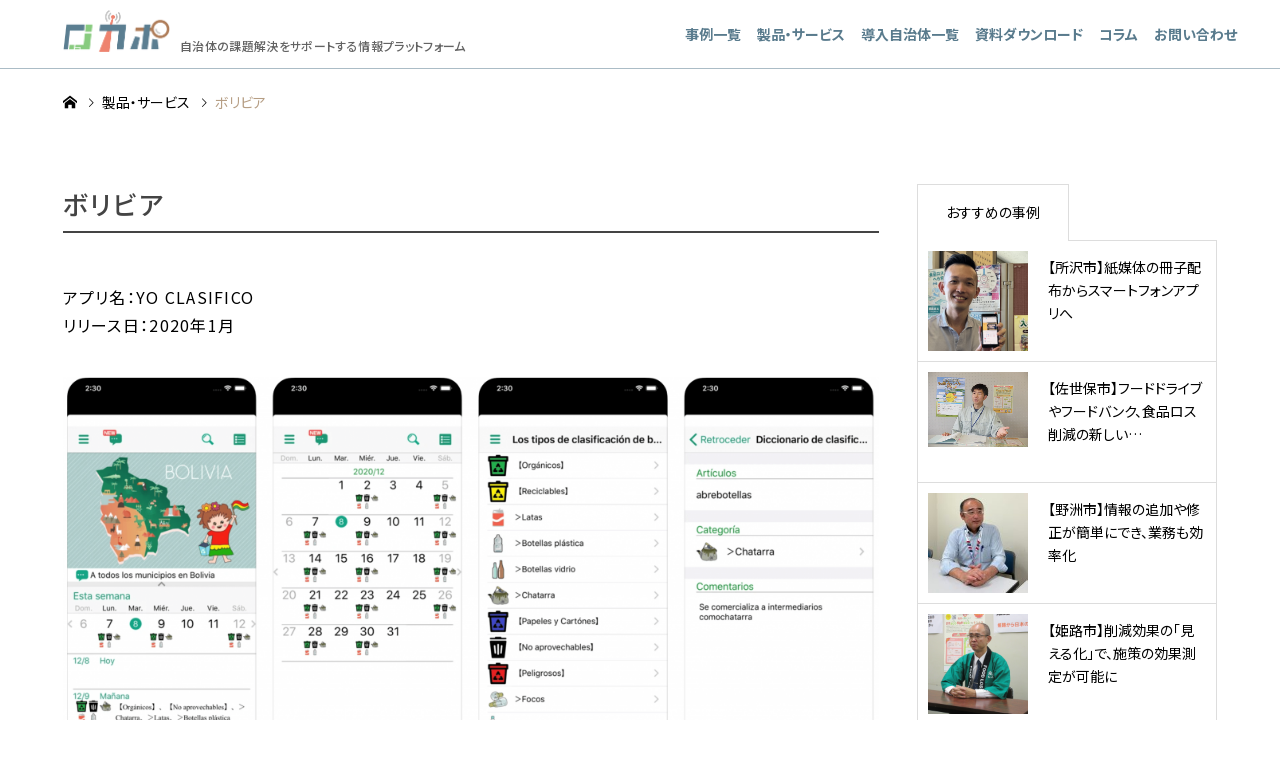

--- FILE ---
content_type: text/html; charset=UTF-8
request_url: https://locapo.jp/service/bolivia/
body_size: 13385
content:
<!DOCTYPE html>
<html lang="ja">
<head>
<meta charset="UTF-8">
<!--[if IE]><meta http-equiv="X-UA-Compatible" content="IE=edge"><![endif]-->
<meta name="viewport" content="width=device-width">
<title>ボリビア | ロカポ</title>
<meta name="description" content="アプリ名：YO CLASIFICOリリース日：2020年1月■Funciones básicasCalendario de días de recogidaPuede comprobar rápidamente el ...">
<link rel="pingback" href="https://locapo.jp/xmlrpc.php">
<link rel="shortcut icon" href="https://locapo.jp/wp-content/uploads/2020/03/favicon02.png">
<link rel="preconnect" href="https://fonts.googleapis.com"><link rel="preconnect" href="https://fonts.gstatic.com" crossorigin><meta name='robots' content='max-image-preview:large' />
<link rel='dns-prefetch' href='//www.googletagmanager.com' />
<link rel='dns-prefetch' href='//fonts.googleapis.com' />
<link rel="alternate" type="application/rss+xml" title="ロカポ &raquo; フィード" href="https://locapo.jp/feed/" />
<link rel="alternate" type="application/rss+xml" title="ロカポ &raquo; コメントフィード" href="https://locapo.jp/comments/feed/" />
<link rel='stylesheet' id='style-css' href='https://locapo.jp/wp-content/themes/gensen_tcd050/style.css?ver=1.9' type='text/css' media='all' />
<link rel='stylesheet' id='wp-block-library-css' href='https://locapo.jp/wp-includes/css/dist/block-library/style.min.css?ver=6.4.7' type='text/css' media='all' />
<style id='classic-theme-styles-inline-css' type='text/css'>
/*! This file is auto-generated */
.wp-block-button__link{color:#fff;background-color:#32373c;border-radius:9999px;box-shadow:none;text-decoration:none;padding:calc(.667em + 2px) calc(1.333em + 2px);font-size:1.125em}.wp-block-file__button{background:#32373c;color:#fff;text-decoration:none}
</style>
<style id='global-styles-inline-css' type='text/css'>
body{--wp--preset--color--black: #000000;--wp--preset--color--cyan-bluish-gray: #abb8c3;--wp--preset--color--white: #ffffff;--wp--preset--color--pale-pink: #f78da7;--wp--preset--color--vivid-red: #cf2e2e;--wp--preset--color--luminous-vivid-orange: #ff6900;--wp--preset--color--luminous-vivid-amber: #fcb900;--wp--preset--color--light-green-cyan: #7bdcb5;--wp--preset--color--vivid-green-cyan: #00d084;--wp--preset--color--pale-cyan-blue: #8ed1fc;--wp--preset--color--vivid-cyan-blue: #0693e3;--wp--preset--color--vivid-purple: #9b51e0;--wp--preset--gradient--vivid-cyan-blue-to-vivid-purple: linear-gradient(135deg,rgba(6,147,227,1) 0%,rgb(155,81,224) 100%);--wp--preset--gradient--light-green-cyan-to-vivid-green-cyan: linear-gradient(135deg,rgb(122,220,180) 0%,rgb(0,208,130) 100%);--wp--preset--gradient--luminous-vivid-amber-to-luminous-vivid-orange: linear-gradient(135deg,rgba(252,185,0,1) 0%,rgba(255,105,0,1) 100%);--wp--preset--gradient--luminous-vivid-orange-to-vivid-red: linear-gradient(135deg,rgba(255,105,0,1) 0%,rgb(207,46,46) 100%);--wp--preset--gradient--very-light-gray-to-cyan-bluish-gray: linear-gradient(135deg,rgb(238,238,238) 0%,rgb(169,184,195) 100%);--wp--preset--gradient--cool-to-warm-spectrum: linear-gradient(135deg,rgb(74,234,220) 0%,rgb(151,120,209) 20%,rgb(207,42,186) 40%,rgb(238,44,130) 60%,rgb(251,105,98) 80%,rgb(254,248,76) 100%);--wp--preset--gradient--blush-light-purple: linear-gradient(135deg,rgb(255,206,236) 0%,rgb(152,150,240) 100%);--wp--preset--gradient--blush-bordeaux: linear-gradient(135deg,rgb(254,205,165) 0%,rgb(254,45,45) 50%,rgb(107,0,62) 100%);--wp--preset--gradient--luminous-dusk: linear-gradient(135deg,rgb(255,203,112) 0%,rgb(199,81,192) 50%,rgb(65,88,208) 100%);--wp--preset--gradient--pale-ocean: linear-gradient(135deg,rgb(255,245,203) 0%,rgb(182,227,212) 50%,rgb(51,167,181) 100%);--wp--preset--gradient--electric-grass: linear-gradient(135deg,rgb(202,248,128) 0%,rgb(113,206,126) 100%);--wp--preset--gradient--midnight: linear-gradient(135deg,rgb(2,3,129) 0%,rgb(40,116,252) 100%);--wp--preset--font-size--small: 13px;--wp--preset--font-size--medium: 20px;--wp--preset--font-size--large: 36px;--wp--preset--font-size--x-large: 42px;--wp--preset--spacing--20: 0.44rem;--wp--preset--spacing--30: 0.67rem;--wp--preset--spacing--40: 1rem;--wp--preset--spacing--50: 1.5rem;--wp--preset--spacing--60: 2.25rem;--wp--preset--spacing--70: 3.38rem;--wp--preset--spacing--80: 5.06rem;--wp--preset--shadow--natural: 6px 6px 9px rgba(0, 0, 0, 0.2);--wp--preset--shadow--deep: 12px 12px 50px rgba(0, 0, 0, 0.4);--wp--preset--shadow--sharp: 6px 6px 0px rgba(0, 0, 0, 0.2);--wp--preset--shadow--outlined: 6px 6px 0px -3px rgba(255, 255, 255, 1), 6px 6px rgba(0, 0, 0, 1);--wp--preset--shadow--crisp: 6px 6px 0px rgba(0, 0, 0, 1);}:where(.is-layout-flex){gap: 0.5em;}:where(.is-layout-grid){gap: 0.5em;}body .is-layout-flow > .alignleft{float: left;margin-inline-start: 0;margin-inline-end: 2em;}body .is-layout-flow > .alignright{float: right;margin-inline-start: 2em;margin-inline-end: 0;}body .is-layout-flow > .aligncenter{margin-left: auto !important;margin-right: auto !important;}body .is-layout-constrained > .alignleft{float: left;margin-inline-start: 0;margin-inline-end: 2em;}body .is-layout-constrained > .alignright{float: right;margin-inline-start: 2em;margin-inline-end: 0;}body .is-layout-constrained > .aligncenter{margin-left: auto !important;margin-right: auto !important;}body .is-layout-constrained > :where(:not(.alignleft):not(.alignright):not(.alignfull)){max-width: var(--wp--style--global--content-size);margin-left: auto !important;margin-right: auto !important;}body .is-layout-constrained > .alignwide{max-width: var(--wp--style--global--wide-size);}body .is-layout-flex{display: flex;}body .is-layout-flex{flex-wrap: wrap;align-items: center;}body .is-layout-flex > *{margin: 0;}body .is-layout-grid{display: grid;}body .is-layout-grid > *{margin: 0;}:where(.wp-block-columns.is-layout-flex){gap: 2em;}:where(.wp-block-columns.is-layout-grid){gap: 2em;}:where(.wp-block-post-template.is-layout-flex){gap: 1.25em;}:where(.wp-block-post-template.is-layout-grid){gap: 1.25em;}.has-black-color{color: var(--wp--preset--color--black) !important;}.has-cyan-bluish-gray-color{color: var(--wp--preset--color--cyan-bluish-gray) !important;}.has-white-color{color: var(--wp--preset--color--white) !important;}.has-pale-pink-color{color: var(--wp--preset--color--pale-pink) !important;}.has-vivid-red-color{color: var(--wp--preset--color--vivid-red) !important;}.has-luminous-vivid-orange-color{color: var(--wp--preset--color--luminous-vivid-orange) !important;}.has-luminous-vivid-amber-color{color: var(--wp--preset--color--luminous-vivid-amber) !important;}.has-light-green-cyan-color{color: var(--wp--preset--color--light-green-cyan) !important;}.has-vivid-green-cyan-color{color: var(--wp--preset--color--vivid-green-cyan) !important;}.has-pale-cyan-blue-color{color: var(--wp--preset--color--pale-cyan-blue) !important;}.has-vivid-cyan-blue-color{color: var(--wp--preset--color--vivid-cyan-blue) !important;}.has-vivid-purple-color{color: var(--wp--preset--color--vivid-purple) !important;}.has-black-background-color{background-color: var(--wp--preset--color--black) !important;}.has-cyan-bluish-gray-background-color{background-color: var(--wp--preset--color--cyan-bluish-gray) !important;}.has-white-background-color{background-color: var(--wp--preset--color--white) !important;}.has-pale-pink-background-color{background-color: var(--wp--preset--color--pale-pink) !important;}.has-vivid-red-background-color{background-color: var(--wp--preset--color--vivid-red) !important;}.has-luminous-vivid-orange-background-color{background-color: var(--wp--preset--color--luminous-vivid-orange) !important;}.has-luminous-vivid-amber-background-color{background-color: var(--wp--preset--color--luminous-vivid-amber) !important;}.has-light-green-cyan-background-color{background-color: var(--wp--preset--color--light-green-cyan) !important;}.has-vivid-green-cyan-background-color{background-color: var(--wp--preset--color--vivid-green-cyan) !important;}.has-pale-cyan-blue-background-color{background-color: var(--wp--preset--color--pale-cyan-blue) !important;}.has-vivid-cyan-blue-background-color{background-color: var(--wp--preset--color--vivid-cyan-blue) !important;}.has-vivid-purple-background-color{background-color: var(--wp--preset--color--vivid-purple) !important;}.has-black-border-color{border-color: var(--wp--preset--color--black) !important;}.has-cyan-bluish-gray-border-color{border-color: var(--wp--preset--color--cyan-bluish-gray) !important;}.has-white-border-color{border-color: var(--wp--preset--color--white) !important;}.has-pale-pink-border-color{border-color: var(--wp--preset--color--pale-pink) !important;}.has-vivid-red-border-color{border-color: var(--wp--preset--color--vivid-red) !important;}.has-luminous-vivid-orange-border-color{border-color: var(--wp--preset--color--luminous-vivid-orange) !important;}.has-luminous-vivid-amber-border-color{border-color: var(--wp--preset--color--luminous-vivid-amber) !important;}.has-light-green-cyan-border-color{border-color: var(--wp--preset--color--light-green-cyan) !important;}.has-vivid-green-cyan-border-color{border-color: var(--wp--preset--color--vivid-green-cyan) !important;}.has-pale-cyan-blue-border-color{border-color: var(--wp--preset--color--pale-cyan-blue) !important;}.has-vivid-cyan-blue-border-color{border-color: var(--wp--preset--color--vivid-cyan-blue) !important;}.has-vivid-purple-border-color{border-color: var(--wp--preset--color--vivid-purple) !important;}.has-vivid-cyan-blue-to-vivid-purple-gradient-background{background: var(--wp--preset--gradient--vivid-cyan-blue-to-vivid-purple) !important;}.has-light-green-cyan-to-vivid-green-cyan-gradient-background{background: var(--wp--preset--gradient--light-green-cyan-to-vivid-green-cyan) !important;}.has-luminous-vivid-amber-to-luminous-vivid-orange-gradient-background{background: var(--wp--preset--gradient--luminous-vivid-amber-to-luminous-vivid-orange) !important;}.has-luminous-vivid-orange-to-vivid-red-gradient-background{background: var(--wp--preset--gradient--luminous-vivid-orange-to-vivid-red) !important;}.has-very-light-gray-to-cyan-bluish-gray-gradient-background{background: var(--wp--preset--gradient--very-light-gray-to-cyan-bluish-gray) !important;}.has-cool-to-warm-spectrum-gradient-background{background: var(--wp--preset--gradient--cool-to-warm-spectrum) !important;}.has-blush-light-purple-gradient-background{background: var(--wp--preset--gradient--blush-light-purple) !important;}.has-blush-bordeaux-gradient-background{background: var(--wp--preset--gradient--blush-bordeaux) !important;}.has-luminous-dusk-gradient-background{background: var(--wp--preset--gradient--luminous-dusk) !important;}.has-pale-ocean-gradient-background{background: var(--wp--preset--gradient--pale-ocean) !important;}.has-electric-grass-gradient-background{background: var(--wp--preset--gradient--electric-grass) !important;}.has-midnight-gradient-background{background: var(--wp--preset--gradient--midnight) !important;}.has-small-font-size{font-size: var(--wp--preset--font-size--small) !important;}.has-medium-font-size{font-size: var(--wp--preset--font-size--medium) !important;}.has-large-font-size{font-size: var(--wp--preset--font-size--large) !important;}.has-x-large-font-size{font-size: var(--wp--preset--font-size--x-large) !important;}
.wp-block-navigation a:where(:not(.wp-element-button)){color: inherit;}
:where(.wp-block-post-template.is-layout-flex){gap: 1.25em;}:where(.wp-block-post-template.is-layout-grid){gap: 1.25em;}
:where(.wp-block-columns.is-layout-flex){gap: 2em;}:where(.wp-block-columns.is-layout-grid){gap: 2em;}
.wp-block-pullquote{font-size: 1.5em;line-height: 1.6;}
</style>
<link rel='stylesheet' id='google-fonts-noto-sans-jp-css' href='https://fonts.googleapis.com/css2?family=Noto+Sans+JP:wght@100..900&#038;display=swap' type='text/css' media='all' />
<link rel='stylesheet' id='google-fonts-Oswald-css' href='https://fonts.googleapis.com/css2?family=Oswald:wght@200..700&#038;display=swap' type='text/css' media='all' />
<link rel='stylesheet' id='post-content-style-css' href='https://locapo.jp/wp-content/themes/gensen_tcd050/css/post-content-style.css?ver=6.4.7' type='text/css' media='all' />
<link rel='stylesheet' id='tablepress-default-css' href='https://locapo.jp/wp-content/plugins/tablepress/css/default.min.css?ver=1.12' type='text/css' media='all' />
<script type="text/javascript" src="https://locapo.jp/wp-includes/js/jquery/jquery.min.js?ver=3.7.1" id="jquery-core-js"></script>
<script type="text/javascript" src="https://locapo.jp/wp-includes/js/jquery/jquery-migrate.min.js?ver=3.4.1" id="jquery-migrate-js"></script>

<!-- Google アナリティクス スニペット (Site Kit が追加) -->
<script type="text/javascript" src="https://www.googletagmanager.com/gtag/js?id=G-7XNN9VP3YW" id="google_gtagjs-js" async></script>
<script type="text/javascript" id="google_gtagjs-js-after">
/* <![CDATA[ */
window.dataLayer = window.dataLayer || [];function gtag(){dataLayer.push(arguments);}
gtag('set', 'linker', {"domains":["locapo.jp"]} );
gtag("js", new Date());
gtag("set", "developer_id.dZTNiMT", true);
gtag("config", "G-7XNN9VP3YW");
/* ]]> */
</script>

<!-- (ここまで) Google アナリティクス スニペット (Site Kit が追加) -->
<link rel="https://api.w.org/" href="https://locapo.jp/wp-json/" /><link rel="alternate" type="application/json" href="https://locapo.jp/wp-json/wp/v2/service/1518" /><link rel="canonical" href="https://locapo.jp/service/bolivia/" />
<link rel='shortlink' href='https://locapo.jp/?p=1518' />
<link rel="alternate" type="application/json+oembed" href="https://locapo.jp/wp-json/oembed/1.0/embed?url=https%3A%2F%2Flocapo.jp%2Fservice%2Fbolivia%2F" />
<link rel="alternate" type="text/xml+oembed" href="https://locapo.jp/wp-json/oembed/1.0/embed?url=https%3A%2F%2Flocapo.jp%2Fservice%2Fbolivia%2F&#038;format=xml" />
<meta name="generator" content="Site Kit by Google 1.113.0" />
<link rel="stylesheet" href="https://locapo.jp/wp-content/themes/gensen_tcd050/css/design-plus.css?ver=1.9">
<link rel="stylesheet" href="https://locapo.jp/wp-content/themes/gensen_tcd050/css/sns-botton.css?ver=1.9">
<link rel="stylesheet" href="https://locapo.jp/wp-content/themes/gensen_tcd050/css/responsive.css?ver=1.9">
<link rel="stylesheet" href="https://locapo.jp/wp-content/themes/gensen_tcd050/css/footer-bar.css?ver=1.9">

<script src="https://locapo.jp/wp-content/themes/gensen_tcd050/js/jquery.easing.1.3.js?ver=1.9"></script>
<script src="https://locapo.jp/wp-content/themes/gensen_tcd050/js/jquery.textOverflowEllipsis.js?ver=1.9"></script>
<script src="https://locapo.jp/wp-content/themes/gensen_tcd050/js/jscript.js?ver=1.9"></script>
<script src="https://locapo.jp/wp-content/themes/gensen_tcd050/js/comment.js?ver=1.9"></script>
<script src="https://locapo.jp/wp-content/themes/gensen_tcd050/js/header_fix.js?ver=1.9"></script>
<script src="https://locapo.jp/wp-content/themes/gensen_tcd050/js/jquery.chosen.min.js?ver=1.9"></script>
<link rel="stylesheet" href="https://locapo.jp/wp-content/themes/gensen_tcd050/css/jquery.chosen.css?ver=1.9">

<style type="text/css">
body, input, textarea, select { font-family: Arial, "ヒラギノ角ゴ ProN W3", "Hiragino Kaku Gothic ProN", "メイリオ", Meiryo, sans-serif; }
.rich_font { font-family: "Times New Roman" , "游明朝" , "Yu Mincho" , "游明朝体" , "YuMincho" , "ヒラギノ明朝 Pro W3" , "Hiragino Mincho Pro" , "HiraMinProN-W3" , "HGS明朝E" , "ＭＳ Ｐ明朝" , "MS PMincho" , serif; font-weight:500; }

#header_logo #logo_text .logo { font-size:36px; }
#header_logo_fix #logo_text_fixed .logo { font-size:36px; }
#footer_logo .logo_text { font-size:36px; }
#post_title { font-size:30px; }
.post_content { font-size:14px; }
#archive_headline { font-size:42px; }
#archive_desc { font-size:14px; }
  
@media screen and (max-width:1024px) {
  #header_logo #logo_text .logo { font-size:26px; }
  #header_logo_fix #logo_text_fixed .logo { font-size:26px; }
  #footer_logo .logo_text { font-size:26px; }
  #post_title { font-size:16px; }
  .post_content { font-size:14px; }
  #archive_headline { font-size:20px; }
  #archive_desc { font-size:14px; }
}




.image {
overflow: hidden;
-webkit-backface-visibility: hidden;
backface-visibility: hidden;
-webkit-transition-duration: .35s;
-moz-transition-duration: .35s;
-ms-transition-duration: .35s;
-o-transition-duration: .35s;
transition-duration: .35s;
}
.image img {
-webkit-backface-visibility: hidden;
backface-visibility: hidden;
-webkit-transform: scale(1);
-webkit-transition-property: opacity, scale, -webkit-transform, transform;
-webkit-transition-duration: .35s;
-moz-transform: scale(1);
-moz-transition-property: opacity, scale, -moz-transform, transform;
-moz-transition-duration: .35s;
-ms-transform: scale(1);
-ms-transition-property: opacity, scale, -ms-transform, transform;
-ms-transition-duration: .35s;
-o-transform: scale(1);
-o-transition-property: opacity, scale, -o-transform, transform;
-o-transition-duration: .35s;
transform: scale(1);
transition-property: opacity, scale, transform;
transition-duration: .35s;
}
.image:hover img, a:hover .image img {
-webkit-transform: scale(1.2);
-moz-transform: scale(1.2);
-ms-transform: scale(1.2);
-o-transform: scale(1.2);
transform: scale(1.2);
}
.introduce_list_col a:hover .image img {
-webkit-transform: scale(1.2) translate3d(-41.66%, 0, 0);
-moz-transform: scale(1.2) translate3d(-41.66%, 0, 0);
-ms-transform: scale(1.2) translate3d(-41.66%, 0, 0);
-o-transform: scale(1.2) translate3d(-41.66%, 0, 0);
transform: scale(1.2) translate3d(-41.66%, 0, 0);
}


.archive_filter .button input:hover, .archive_sort dt,#post_pagination p, #post_pagination a:hover, #return_top a, .c-pw__btn,
#comment_header ul li a:hover, #comment_header ul li.comment_switch_active a, #comment_header #comment_closed p,
#introduce_slider .slick-dots li button:hover, #introduce_slider .slick-dots li.slick-active button
{ background-color:#0081c6; }

#comment_header ul li.comment_switch_active a, #comment_header #comment_closed p, #guest_info input:focus, #comment_textarea textarea:focus
{ border-color:#0081c6; }

#comment_header ul li.comment_switch_active a:after, #comment_header #comment_closed p:after
{ border-color:#0081c6 transparent transparent transparent; }

.header_search_inputs .chosen-results li[data-option-array-index="0"]
{ background-color:#0081c6 !important; border-color:#0081c6; }

a:hover, #bread_crumb li a:hover, #bread_crumb li.home a:hover:before, #bread_crumb li.last,
#archive_headline, .archive_header .headline, .archive_filter_headline, #related_post .headline,
#introduce_header .headline, .introduce_list_col .info .title, .introduce_archive_banner_link a:hover,
#recent_news .headline, #recent_news li a:hover, #comment_headline,
.side_headline, ul.banner_list li a:hover .caption, .footer_headline, .footer_widget a:hover,
#index_news .entry-date, #index_news_mobile .entry-date, .cb_content-carousel a:hover .image .title
{ color:#0081c6; }

#index_news_mobile .archive_link a:hover, .cb_content-blog_list .archive_link a:hover, #load_post a:hover, #submit_comment:hover, .c-pw__btn:hover
{ background-color:#ff7bac; }

#header_search select:focus, .header_search_inputs .chosen-with-drop .chosen-single span, #footer_contents a:hover, #footer_nav a:hover, #footer_social_link li:hover:before,
#header_slider .slick-arrow:hover, .cb_content-carousel .slick-arrow:hover
{ color:#ff7bac; }

.post_content a { color:#0081c6; }

#header_search, #index_header_search { background-color:#919191; }

#footer_nav { background-color:#F7F7F7; }
#footer_contents { background-color:#6b8ba0; }

#header_search_submit { background-color:rgba(7,120,181,0); }
#header_search_submit:hover { background-color:rgba(118,185,226,1.0); }
.cat-category { background-color:#0081c6 !important; }
.cat-field { background-color:#2b9ce2 !important; }
.cat-area { background-color:#5aaee2 !important; }
.cat-service-category { background-color:#0081c6 !important; }
.cat-service-field { background-color:#2b9ce2 !important; }
.cat-prefectures { background-color:#85c157 !important; }

@media only screen and (min-width:1025px) {
  #global_menu ul ul a { background-color:#0081c6; }
  #global_menu ul ul a:hover, #global_menu ul ul .current-menu-item > a { background-color:#ff7bac; }
  #header_top { background-color:#ffffff; }
  .has_header_content #header_top { background-color:rgba(255,255,255,1); }
  .fix_top.header_fix #header_top { background-color:rgba(107,139,160,0.8); }
  #header_logo a, #global_menu > ul > li > a { color:#636363; }
  #header_logo_fix a, .fix_top.header_fix #global_menu > ul > li > a { color:#ffffff; }
  .has_header_content #index_header_search { background-color:rgba(145,145,145,0.8); }
}
@media screen and (max-width:1024px) {
  #global_menu { background-color:#0081c6; }
  #global_menu a:hover, #global_menu .current-menu-item > a { background-color:#ff7bac; }
  #header_top { background-color:#ffffff; }
  #header_top a, #header_top a:before { color:#636363 !important; }
  .mobile_fix_top.header_fix #header_top, .mobile_fix_top.header_fix #header.active #header_top { background-color:rgba(107,139,160,0.8); }
  .mobile_fix_top.header_fix #header_top a, .mobile_fix_top.header_fix #header_top a:before { color:#ffffff !important; }
  .archive_sort dt { color:#0081c6; }
  .post-type-archive-news #recent_news .show_date li .date { color:#0081c6; }
}


/*************************************

		TablePress

tableStyle1 : 最初の列がグレー
tableStyle2 : 最初の行がグレー
W20 : 最初の列幅20%、あと40%（3列設定）
W40 : 最初の列幅40%
		
*************************************/



.tablepress {
	border:#ccc 1px solid!important;
	font-size:90%;
	letter-spacing:1px;
}

.tablepress tr td {
	text-align:center;
	border-right:#ccc 1px solid;
	vertical-align:middle!important;
}

.tableStyle1 tr td:first-child , .tableStyle2 tr:first-child td{
	background:#ececec;
}

.tablepress td p {
	margin:0;
	padding:0;
	text-align:left;	
}


.W40 tr td:first-child {
	width:40%;
}


.W20 tr td:first-child {
	width:20%!important;
	vertical-align:middle;
}

.W20 tr td {
	width:40%;
}

.priceL4 tr td{
	width:20%;
}

.priceL4 tr td:last-child{
	width:40%!important;
}

@media screen and (max-width:640px) {
	.tableStyle1 , .tableStyle2 , .tableStyle3 {
		font-size:85%;
		letter-spacing:0;
	}
}

/* MW WP Form用 */
.mw_wp_form dl {
    display: flex;
    flex-wrap: wrap;
    margin: 30px 0px 0px;
    border: 1px solid #fb4358;
    border-top: none;
}

.mw_wp_form dl > dt,
.mw_wp_form dl > dd {
    width: 100%;
    padding: 1em;
    border-top: 1px solid #fb4358;
    text-align: center;
}

@media print, (min-width: 768px) {
    .mw_wp_form dl > dt,
    .mw_wp_form dl > dd {
        text-align: left;
    }
    .mw_wp_form dl > dt {
        display: flex;
        align-items: center;
        width: 20%;
    }
    .mw_wp_form dl > dd {
        width: 80%;
        border-left: 1px solid #fb4358;
    }
}

.mw_wp_form input[type="text"],
.mw_wp_form input[type="email"],
.mw_wp_form input[type="tel"],
.mw_wp_form textarea {
    padding: 1em;
    width: 100%;
    font-size: 15px;
    border: 1px solid #ccc;
}

.mw_wp_form input[type="submit"],
.mw_wp_form input[type="submit"]:hover {
    display: table;
    margin: 30px auto;
    background-color: #dddddd;
}

.mw_wp_form .form_step {
    display: flex;
    justify-content: center;
    align-items: center;
    margin: 0px;
    list-style: none;
}

.mw_wp_form .form_step > li {
    display: block;
    position: relative;
    padding: 0.5em;
    width: 22%;
    border: 1px solid currentColor;
    color: #fb4358;
    font-size: 1.5vw;
    font-weight: bold;
    text-align: center;
}
.mw_wp_form .form_step > li:nth-of-type(n + 2) {
    margin: 0px 0px 0px 4%;
}
.mw_wp_form .form_step > li:nth-of-type(n + 2):before {
    position: absolute;
    top: 50%;
    left: -1.5em;
    width: 0.5em;
    height: 0.5em;
    border-top: 2px solid #fb4358;
    border-left: 2px solid #fb4358;
    transform: translateY(-50%) rotate(135deg);
    content: "";
}

.mw_wp_form_input .form_step > li:nth-of-type(1),
.mw_wp_form_preview .form_step > li:nth-of-type(2),
.mw_wp_form_complete .form_step > li:nth-of-type(4) {
    background-color: #3388dd;
    color: #fff;
}

@media print, (min-width: 992px) {
    .mw_wp_form .form_step > li {
        font-size: 18px;
    }
}

.mw_wp_form_complete div {
    margin: 30px 0px 0px;
    text-align: center;
}

/*会社概要用 */
.kaisha {
width: 100%;
}
 
.kaisha th,
.kaisha td {
border: 1px solid #ccc;
padding: 20px;
}
 
.kaisha th {
font-weight: bold;
background-color: #dedede; 
}
 
@media screen and (max-width: 767px) {
.kaisha,
.kaisha tr,
.kaisha td,
.kaisha th {display:block;}
.kaisha th {width:auto;}
}

/* タイトル装飾 */

h2 {
  /*線の種類（実線） 太さ 色*/
  border-bottom: solid 3px black;
}

h4 {
  background: linear-gradient(transparent 70%, #a7d6ff 70%);
}

h5 {
  background: linear-gradient(transparent 70%, #ff81b4 70%);
}



/**/
@media screen and (min-width:1024px){
#header_logo_fix a::after{
content:'自治体の課題解決をサポートする情報プラットフォーム';
margin-left:1.2em;
font-family:Arial, "ヒラギノ角ゴ ProN W3", "Hiragino Kaku Gothic ProN", "メイリオ", Meiryo, sans-serif;
}
}
</style>


<!-- Schema & Structured Data For WP v1.51 - -->
<script type="application/ld+json" class="saswp-schema-markup-output">
[{"@context":"https:\/\/schema.org\/","@type":"BreadcrumbList","@id":"https:\/\/locapo.jp\/service\/bolivia\/#breadcrumb","itemListElement":[{"@type":"ListItem","position":1,"item":{"@id":"https:\/\/locapo.jp","name":"\u30ed\u30ab\u30dd"}},{"@type":"ListItem","position":2,"item":{"@id":"https:\/\/locapo.jp\/service\/","name":"\u88fd\u54c1\u30fb\u30b5\u30fc\u30d3\u30b9"}},{"@type":"ListItem","position":3,"item":{"@id":"https:\/\/locapo.jp\/service\/bolivia\/","name":"\u30dc\u30ea\u30d3\u30a2"}}]}]
</script>

<style type="text/css"></style>
<!-- Google タグ マネージャー スニペット (Site Kit が追加) -->
<script type="text/javascript">
/* <![CDATA[ */

			( function( w, d, s, l, i ) {
				w[l] = w[l] || [];
				w[l].push( {'gtm.start': new Date().getTime(), event: 'gtm.js'} );
				var f = d.getElementsByTagName( s )[0],
					j = d.createElement( s ), dl = l != 'dataLayer' ? '&l=' + l : '';
				j.async = true;
				j.src = 'https://www.googletagmanager.com/gtm.js?id=' + i + dl;
				f.parentNode.insertBefore( j, f );
			} )( window, document, 'script', 'dataLayer', 'GTM-54F8BX9J' );
			
/* ]]> */
</script>

<!-- (ここまで) Google タグ マネージャー スニペット (Site Kit が追加) -->
<link rel="icon" href="https://locapo.jp/wp-content/uploads/2025/03/cropped-locapo-logo-icon-32x32.png" sizes="32x32" />
<link rel="icon" href="https://locapo.jp/wp-content/uploads/2025/03/cropped-locapo-logo-icon-192x192.png" sizes="192x192" />
<link rel="apple-touch-icon" href="https://locapo.jp/wp-content/uploads/2025/03/cropped-locapo-logo-icon-180x180.png" />
<meta name="msapplication-TileImage" content="https://locapo.jp/wp-content/uploads/2025/03/cropped-locapo-logo-icon-270x270.png" />
		<style type="text/css" id="wp-custom-css">
			.nomadList10 {
  position: relative;
  color: #323232;
  background: #FFF;
  background:rgba(85,168,220,.07);
  border: 1px solid #55A8DC;
  padding-top: 2.5em;
  overflow: hidden;
  border-radius: 5px 5px 0;
  font-size: 16px; /* 追加 */
}
.nomadList10 span {
  position:absolute;
  top: 0;
  left: 0;
  background: #55A8DC;
  color: #FFF;
  width: 100%;
  text-align: center;
  padding: .4em;
}
.nomadList10 ul{
  margin: 0;
  padding: 1em 1em 1em 2.5em;
}
.nomadList10 ul li {
  margin-bottom: 5px;
}

.nomadBox5 {
    padding: 1.5em;
    margin: 1em 0;
    color: #323232;
    border-left: solid 4px #55A8DC;
    background: rgba(85,168,220,.07);
}

.nomadBox5 p {
    padding: 0;
    margin: 0;
    font-size: 25px; /* ここでフォントサイズを25ピクセルに指定 */
    font-weight: bold; /* ここで太文字を指定 */
}		</style>
		</head>
<body id="body" class="service-template-default single single-service postid-1518 fix_top mobile_fix_top single-introduce">


 <div id="header">
  <div id="header_top">
   <div class="inner clearfix">
    <div id="header_logo">
     <div id="logo_image">
 <h1 class="logo">
  <a href="https://locapo.jp/" title="ロカポ" data-label="ロカポ"><img src="https://locapo.jp/wp-content/uploads/2025/10/locapo-logo-h2.png?1764375097" alt="ロカポ" title="ロカポ" height="42" class="logo_retina" /><span class="desc">自治体の課題解決をサポートする情報プラットフォーム</span></a>
 </h1>
</div>
    </div>
    <div id="header_logo_fix">
     <div id="logo_image_fixed">
 <p class="logo rich_font"><a href="https://locapo.jp/" title="ロカポ"><img src="https://locapo.jp/wp-content/uploads/2025/10/locapo-logo-h2-wh.png?1764375097" alt="ロカポ" title="ロカポ" height="42" class="logo_retina" /></a></p>
</div>
    </div>
    <a href="#" class="menu_button"><span>menu</span></a>
    <div id="global_menu">
     <ul id="menu-menu" class="menu"><li id="menu-item-244" class="menu-item menu-item-type-custom menu-item-object-custom menu-item-244"><a href="https://locapo.jp/examples/">事例一覧</a></li>
<li id="menu-item-35" class="menu-item menu-item-type-custom menu-item-object-custom menu-item-35"><a href="https://locapo.jp/service_tag/service/">製品・サービス</a></li>
<li id="menu-item-934" class="menu-item menu-item-type-post_type menu-item-object-page menu-item-has-children menu-item-934"><a href="https://locapo.jp/service-list/">導入自治体一覧</a>
<ul class="sub-menu">
	<li id="menu-item-2085" class="menu-item menu-item-type-taxonomy menu-item-object-service_tag menu-item-2085"><a href="https://locapo.jp/service_tag/tabesuke/">食品ロス削減マッチングサービス「タベスケ」</a></li>
	<li id="menu-item-2275" class="menu-item menu-item-type-taxonomy menu-item-object-service_tag menu-item-2275"><a href="https://locapo.jp/service_tag/sodai-sys/">粗大ごみ受付管理システム「ソダイシス」</a></li>
	<li id="menu-item-2274" class="menu-item menu-item-type-taxonomy menu-item-object-service_tag menu-item-2274"><a href="https://locapo.jp/service_tag/locasta/">地産地消支援サービス「ロカスタ」</a></li>
	<li id="menu-item-937" class="menu-item menu-item-type-taxonomy menu-item-object-service_tag menu-item-937"><a href="https://locapo.jp/service_tag/gomisuke/">ごみ分別アプリ構築サービス「ごみスケ」</a></li>
	<li id="menu-item-2273" class="menu-item menu-item-type-taxonomy menu-item-object-service_tag menu-item-2273"><a href="https://locapo.jp/service_tag/foodeal/">都道府県向け食品ロス削減マッチングシステム「Foodeal（フーディール）」</a></li>
</ul>
</li>
<li id="menu-item-2178" class="menu-item menu-item-type-post_type menu-item-object-page menu-item-2178"><a href="https://locapo.jp/downloads/">資料ダウンロード</a></li>
<li id="menu-item-2249" class="menu-item menu-item-type-custom menu-item-object-custom menu-item-2249"><a href="https://locapo.jp/column/">コラム</a></li>
<li id="menu-item-106" class="menu-item menu-item-type-post_type menu-item-object-page menu-item-106"><a href="https://locapo.jp/contact/">お問い合わせ</a></li>
</ul>    </div>
   </div>
  </div>
 </div><!-- END #header -->

 <div id="main_contents" class="clearfix">



<div id="breadcrumb">
  <ul class="inner clearfix"  >
    <li    class="home">
      <a  href="https://locapo.jp/"><span >ホーム</span></a>
      <meta  content="1" />
    </li>

          <li   >
        <a  href="https://locapo.jp/service/">
          <span >
            製品・サービス          </span>
        </a>
        <meta  content="2" />
      </li>
      <li    class="last">
        <span >
          ボリビア        </span>
        <meta  content="3" />
      </li>

      </ul>
</div>
<div id="main_col" class="clearfix">

 <div id="left_col">


  <div id="article">




   <h2 id="post_title" class="rich_font">ボリビア</h2>



   <div class="post_content clearfix">
    
<p>アプリ名：YO CLASIFICO<br>リリース日：2020年1月<br></p>



<figure class="wp-block-image size-large"><img fetchpriority="high" decoding="async" width="1024" height="532" src="https://locapo.jp/wp-content/uploads/2021/03/ボリビアキャプチャ-1024x532.png" alt="" class="wp-image-1519"/></figure>



<p>■Funciones básicas<br>
Calendario de días de recogida<br>
Puede comprobar rápidamente el programa de recolección por tres días por cada semana y semanalmente en una pantalla.</p>



<p>■La función de alerta<br>
Le notificaremos del tipo de basura que se recogerá por alerta el día previo y el mismo día. El horario se</p>



<p>■Diccionario de clasificación de basura<br>
Puede comprobar cómo clasificar la basura para cada elemento. Además, es fácil encontrar lo que estás buscando porque utiliza un mecanismo fácil.</p>



<p>■Cómo sacar la basura?<br>
Para cada tipo de basura, puede comprobar los tipos y cómo sacarlos.</p>



<p>■ Preguntas frecuentes<br>
El método Preguntas &amp; Respuestas le permite comprobar la información que a menudo pregunta.</p>



<p>■Anuncios<br>
Puede comprobar el anuncio del cambio de fecha de recogida, la información del evento, etc.</p>



<div class="wp-block-columns is-layout-flex wp-container-core-columns-layout-1 wp-block-columns-is-layout-flex">
<div class="wp-block-column is-layout-flow wp-block-column-is-layout-flow">
<h4 class="has-text-align-center wp-block-heading">iOS</h4>



<div class="wp-block-image"><figure class="aligncenter size-large"><a href="https://apps.apple.com/la/app/yo-clasifico/id1541794324?mt=8" target="_blank" rel="noreferrer noopener"><img decoding="async" width="171" height="171" src="https://locapo.jp/wp-content/uploads/2021/03/【ボリビア向けアプリ】本番用QRコード_iOS版.png" alt="" class="wp-image-1520"/></a></figure></div>
</div>



<div class="wp-block-column is-layout-flow wp-block-column-is-layout-flow">
<h4 class="has-text-align-center wp-block-heading">Android</h4>



<div class="wp-block-image"><figure class="aligncenter size-large"><a href="https://play.google.com/store/apps/details?id=jp.gomisuke.app.Gomisuke0229" target="_blank" rel="noreferrer noopener"><img decoding="async" width="171" height="171" src="https://locapo.jp/wp-content/uploads/2021/03/【ボリビア向けアプリ】本番用QRコード_Android版.png" alt="" class="wp-image-1521"/></a></figure></div>
</div>
</div>



<p class="has-text-align-center"> このアプリで利用しているサービスの詳細は下記よりご覧ください。 </p>



<p style="text-align: center;"><a class="q_button rounded" href="https://perze.jp/" target="_blank" rel="noopener noreferrer">製品サイトはこちら</a></p>
       </div>





  </div><!-- END #article -->



 </div><!-- END #left_col -->

 <div id="side_col">
  <div class="widget side_widget clearfix styled_post_list1_widget" id="styled_post_list1_widget-2">
<input type="radio" id="styled_post_list1_widget-2-recommend_post2" name="styled_post_list1_widget-2-tab-radio" class="tab-radio tab-radio-recommend_post2" checked="checked" />
<ol class="styled_post_list1_tabs">
 <li class="tab-label-recommend_post2"><label for="styled_post_list1_widget-2-recommend_post2">おすすめの事例</label></li>
</ol>
<ol class="styled_post_list1 tab-content-recommend_post2">
 <li class="clearfix">
  <a href="https://locapo.jp/app/gomisuke_tokorozawa/">
   <div class="image">
    <img width="150" height="150" src="https://locapo.jp/wp-content/uploads/2023/11/gmoisuke_tokorozawa-150x150.png" class="attachment-size1 size-size1 wp-post-image" alt="所沢市　環境クリーン部 資源循環推進課" decoding="async" loading="lazy" />   </div>
   <div class="info">
    <h4 class="title">【所沢市】紙媒体の冊子配布からスマートフォンアプリへ</h4>
      </div>
  </a>
 </li>
 <li class="clearfix">
  <a href="https://locapo.jp/app/tabesuke_sasebo/">
   <div class="image">
    <img width="1" height="1" src="https://locapo.jp/wp-content/uploads/2023/07/【タベスケインタビュー】佐世保市_写真.webp" class="attachment-size1 size-size1 wp-post-image" alt="佐世保市環境部 廃棄物減量推進課" decoding="async" loading="lazy" />   </div>
   <div class="info">
    <h4 class="title">【佐世保市】フードドライブやフードバンク、食品ロス削減の新しい…</h4>
      </div>
  </a>
 </li>
 <li class="clearfix">
  <a href="https://locapo.jp/app/yasu-gomiap/">
   <div class="image">
    <img width="150" height="150" src="https://locapo.jp/wp-content/uploads/2025/06/野洲市1（トリミング）-150x150.jpg" class="attachment-size1 size-size1 wp-post-image" alt="" decoding="async" loading="lazy" />   </div>
   <div class="info">
    <h4 class="title">【野洲市】情報の追加や修正が簡単にでき、業務も効率化</h4>
      </div>
  </a>
 </li>
 <li class="clearfix">
  <a href="https://locapo.jp/app/tabesuke_himeji/">
   <div class="image">
    <img width="150" height="150" src="https://locapo.jp/wp-content/uploads/2024/03/tabesuke-himeji-150x150.png" class="attachment-size1 size-size1 wp-post-image" alt="姫路市　環境局美化部 リサイクル課" decoding="async" loading="lazy" />   </div>
   <div class="info">
    <h4 class="title">【姫路市】削減効果の「見える化」で、施策の効果測定が可能に</h4>
      </div>
  </a>
 </li>
 <li class="clearfix">
  <a href="https://locapo.jp/app/kizugawa-gomiapp-2/">
   <div class="image">
    <img width="150" height="150" src="https://locapo.jp/wp-content/uploads/2025/06/木津川市1＋-150x150.jpg" class="attachment-size1 size-size1 wp-post-image" alt="" decoding="async" loading="lazy" />   </div>
   <div class="info">
    <h4 class="title">【木津川市】近年は災害も多く、より迅速に情報を届けたいと考えて…</h4>
      </div>
  </a>
 </li>
</ol>
</div>
<div class="widget side_widget clearfix tcdw_ranking_list_widget" id="tcdw_ranking_list_widget-2">
<h3 class="side_headline rich_font">製品検索ランキング</h3>
<ol>
 <li class="clearfix">
  <a href="https://locapo.jp/service/tabesuke/">
   <div class="image">
    <img width="150" height="150" src="https://locapo.jp/wp-content/uploads/2021/02/tabesuke-logo-860x860-1-150x150.png" class="attachment-size1 size-size1 wp-post-image" alt="タベスケロゴ" decoding="async" loading="lazy" />   </div>
   <div class="info">
    <div class="rank rank-1" style="background:#bca852">1位</div>
    <h4 class="title">自治体主導のフードシェアリングサービス「タベスケ」</h4>
   </div>
  </a>
 </li>
 <li class="clearfix">
  <a href="https://locapo.jp/service/sodai-sys/">
   <div class="image">
    <img width="150" height="150" src="https://locapo.jp/wp-content/uploads/2020/10/sodai-sys01-300x300-1-150x150.png" class="attachment-size1 size-size1 wp-post-image" alt="粗大ごみ受付管理システム「ソダイシス」" decoding="async" loading="lazy" />   </div>
   <div class="info">
    <div class="rank rank-2" style="background:#c2bebd">2位</div>
    <h4 class="title">粗大ごみ受付管理システム「ソダイシス」</h4>
   </div>
  </a>
 </li>
 <li class="clearfix">
  <a href="https://locapo.jp/service/myhinanjodx/">
   <div class="image">
    <img width="150" height="150" src="https://locapo.jp/wp-content/uploads/2023/12/myhinan-logo-150x150.png" class="attachment-size1 size-size1 wp-post-image" alt="マイ避難所DXライトロゴ" decoding="async" loading="lazy" />   </div>
   <div class="info">
    <div class="rank rank-3" style="background:#c38961">3位</div>
    <h4 class="title">個人情報管理不要の避難者支援システム「マイ避難所DXライト」</h4>
   </div>
  </a>
 </li>
</ol>
</div>
<div class="widget side_widget clearfix widget_search" id="search-3">
<h3 class="side_headline rich_font">キーワードから検索</h3>
<form role="search" method="get" id="searchform" class="searchform" action="https://locapo.jp/">
				<div>
					<label class="screen-reader-text" for="s">検索:</label>
					<input type="text" value="" name="s" id="s" />
					<input type="submit" id="searchsubmit" value="検索" />
				</div>
			</form></div>
<div class="widget side_widget clearfix tcdw_icon_menu_list_widget" id="tcdw_icon_menu_list_widget-2">
<ol class="clearfix">
 <li class="width-full has-menu-icon menu-icon-cube"><a href="https://locapo.jp/service_tag/service/">製品・サービス一覧</a></li>
 <li class="width-full has-menu-icon menu-icon-star"><a href="https://locapo.jp/service-list/">導入自治体一覧</a></li>
</ol>
</div>
<div class="widget_text widget side_widget clearfix widget_custom_html" id="custom_html-2">
<div class="textwidget custom-html-widget"><!--<figure class="wp-block-image size-large"><a href="https://locapo.jp/downloads/"><img src="https://locapo.jp/wp-content/uploads/2023/08/side2_downloads.webp" alt="" class="wp-image-1354"/></a></figure>-->
<style>
	.sideBtn {margin-bottom:2em;}
	.sideBtn p {font-size:14px; color:#999; line-height:1.5; margin-bottom:.3em;} 
	a.linkBtn{display:block; text-align:center; padding:.5em 0; font-size:20px; font-weight:bold; background:#28a745; border-radius:5px; color:#fff; letter-spacing:.125em; box-shadow: 8px 8px 3px -5px #b0b0b0; transition:all .5s;}

	@media screen and (min-width:601px){
	a.linkBtn:hover {background:#218838;}
	}
	
</style>
<div class="sideBtn">
	<p>製品資料、自治体様向けの調査資料・アンケート結果のダウンロードはこちらから</p>
	<a href="https://locapo.jp/downloads/"><img src="https://locapo.jp/wp-content/uploads/2024/10/data-download_600x600.png" alt="資料ダウンロード" width="100%"></a>
</div>

<div class="sideBtn">
	<p>製品に関するお問い合わせはこちら</p>	
	<a href="https://locapo.jp/contact/" class="linkBtn">お問い合わせ</a>
</div>

<div class="sideBtn">
	<p style="padding:1em 0; text-align:center; font-size:20px; border-top:#444 1px solid; border-bottom:#444 1px solid; color:#444;"><span style="display:block; margin-bottom:1em; font-size:14px;">電話でのお問い合わせ</span>
		<span style="display:block; margin-bottom:1em; font-size:18px;">株式会社G-Place<br>公共イノベーション事業グループ</span>西日本エリア：06-6210-6666<br>
東日本エリア：03-3663-8745</p>
</div>

</div></div>
 </div>

</div><!-- END #main_col -->


 </div><!-- END #main_contents -->

 <div id="footer">

  <div id="footer_nav">
   <div class="inner">
    <div class="footer_nav_cols clearfix">
     <div class="footer_nav_col footer_nav_1 footer_nav_category footer_nav_type1">
      <div class="headline" style="background:#0081c6;">事例カテゴリ</div>
      <ul class="clearfix">
       <li><a href="https://locapo.jp/category/app/">アプリ・システム</a></li>
       <li><a href="https://locapo.jp/category/garbage/">ごみの有料化</a></li>
       <li><a href="https://locapo.jp/category/articles/">物品</a></li>
       <li><a href="https://locapo.jp/category/other/">その他</a></li>
      </ul>
     </div>
     <div class="footer_nav_col footer_nav_2 footer_nav_field footer_nav_type1">
      <div class="headline" style="background:#2b9ce2;">事例分野</div>
      <ul class="clearfix">
       <li><a href="https://locapo.jp/field/%e9%a3%9f%e5%93%81%e3%83%ad%e3%82%b9/">食品ロス</a></li>
       <li><a href="https://locapo.jp/field/%e5%9c%b0%e7%94%a3%e5%9c%b0%e6%b6%88/">地産地消</a></li>
       <li><a href="https://locapo.jp/field/environment/">ごみ分別・有料化</a></li>
       <li><a href="https://locapo.jp/field/system/">情報システム・総務</a></li>
       <li><a href="https://locapo.jp/field/road/">道路・交通</a></li>
       <li><a href="https://locapo.jp/field/parenting/">子育て・教育</a></li>
       <li><a href="https://locapo.jp/field/disasterprevention/">防災</a></li>
      </ul>
     </div>
    </div>
   </div>
  </div>

  <div id="footer_contents">
   <div class="inner">

    <div id="footer_widget" class="footer_widget_type2">
<div class="widget footer_widget ml_ad_widget">
<style>
<!--
.ml_ad_widget {
width:100%!important;
margin-right:0!important;
}

.ml_ad_widget > div {
text-align:center;

}

@media screen and (max-width:1024px){
.sp {display:block;}
.pc {display:none;}
}

@media screen and (max-width:1025px){
.sp {display:none;}
.pc {display:block;}
}

-->
</style>
<div class="footer-toiawase"><strong>電話でのお問い合わせ<span style="display:block; margin:.3em 0;">株式会社G-Place 公共イノベーション事業グループ</span></strong><div><p>西日本エリア<span>06-6210-6666</span></p><br class="sp"><p>東日本エリア<span>03-3663-8745</span></p></div></div></div>
    </div>

    <div id="footer_info">
     <div id="footer_logo">
      <div class="logo_area">
 <p class="logo rich_font"><a href="https://locapo.jp/" title="ロカポ"><img src="https://locapo.jp/wp-content/uploads/2025/10/locapo-logo-h2-wh.png?1764375097" alt="ロカポ" title="ロカポ" height="42" class="logo_retina" /></a></p>
</div>
     </div>


<div id="footer_bottom_menu" class="menu-footermenu-container"><ul id="menu-footermenu" class="menu"><li id="menu-item-1352" class="menu-item menu-item-type-post_type menu-item-object-page menu-item-1352"><a href="https://locapo.jp/about/">ロカポとは</a></li>
<li id="menu-item-66" class="menu-item menu-item-type-custom menu-item-object-custom menu-item-66"><a href="https://locapo.jp/company-info/">運営会社</a></li>
<li id="menu-item-64" class="menu-item menu-item-type-post_type menu-item-object-page menu-item-privacy-policy menu-item-64"><a rel="privacy-policy" href="https://locapo.jp/privacy-policy/">個人情報保護方針</a></li>
<li id="menu-item-65" class="menu-item menu-item-type-post_type menu-item-object-page menu-item-65"><a href="https://locapo.jp/user-policy/">利用規約</a></li>
<li id="menu-item-67" class="menu-item menu-item-type-custom menu-item-object-custom menu-item-67"><a href="https://locapo.jp/contact/">お問い合わせ</a></li>
</ul></div>
     <p id="copyright"><span>Copyright </span>&copy; 2016 G-Place Corporation. All Rights Reserved.</p>

    </div><!-- END #footer_info -->
   </div><!-- END .inner -->
  </div><!-- END #footer_contents -->

  <div id="return_top">
   <a href="#body"><span>PAGE TOP</span></a>
  </div><!-- END #return_top -->

 </div><!-- END #footer -->


<script>


jQuery(document).ready(function($){
  $('.inview-fadein').css('opacity', 0);

  var initialize = function(){
    $('.js-ellipsis').textOverflowEllipsis();


    if ($('.inview-fadein').length) {
      $(window).on('load scroll resize', function(){
        $('.inview-fadein:not(.active)').each(function(){
          var elmTop = $(this).offset().top || 0;
          if ($(window).scrollTop() > elmTop - $(window).height()){
            if ($(this).is('#post_list')) {
              var $articles = $(this).find('.article, .archive_link');
              $articles.css('opacity', 0);
              $(this).addClass('active').css('opacity', 1);
              $articles.each(function(i){
                var self = this;
                setTimeout(function(){
                  $(self).animate({ opacity: 1 }, 200);
                }, i*200);
              });
            } else {
              $(this).addClass('active').animate({ opacity: 1 }, 800);
            }
          }
        });
      });
    }

    $(window).trigger('resize');
  };



  initialize();


});
</script>

<!-- facebook share button code -->
<div id="fb-root"></div>
<script>
(function(d, s, id) {
  var js, fjs = d.getElementsByTagName(s)[0];
  if (d.getElementById(id)) return;
  js = d.createElement(s); js.id = id;
  js.src = "//connect.facebook.net/ja_JP/sdk.js#xfbml=1&version=v2.5";
  fjs.parentNode.insertBefore(js, fjs);
}(document, 'script', 'facebook-jssdk'));
</script>


		<!-- Google タグ マネージャー (noscript) スニペット (Site Kit が追加) -->
		<noscript>
			<iframe src="https://www.googletagmanager.com/ns.html?id=GTM-54F8BX9J" height="0" width="0" style="display:none;visibility:hidden"></iframe>
		</noscript>
		<!-- (ここまで) Google タグ マネージャー (noscript) スニペット (Site Kit が追加) -->
		<style id='core-block-supports-inline-css' type='text/css'>
.wp-container-core-columns-layout-1.wp-container-core-columns-layout-1{flex-wrap:nowrap;}
</style>
<script type="text/javascript" src="https://locapo.jp/wp-includes/js/comment-reply.min.js?ver=6.4.7" id="comment-reply-js" async="async" data-wp-strategy="async"></script>
<script type="text/javascript" id="q2w3_fixed_widget-js-extra">
/* <![CDATA[ */
var q2w3_sidebar_options = [{"sidebar":"common_widget","use_sticky_position":false,"margin_top":10,"margin_bottom":10,"stop_elements_selectors":"footer","screen_max_width":0,"screen_max_height":0,"widgets":["#search-3","#tcdw_icon_menu_list_widget-2","#custom_html-2"]}];
/* ]]> */
</script>
<script type="text/javascript" src="https://locapo.jp/wp-content/plugins/q2w3-fixed-widget/js/frontend.min.js?ver=6.2.3" id="q2w3_fixed_widget-js"></script>


<!-- 資料ダウンロードバナー -->
<style>
	.bottom-link {
    /* 初期位置を画面下部から-100pxに設定して非表示に */
    position: fixed;
    bottom: -100px;
    left: 20px;

    /* アニメーションの設定 */
    transition: bottom 0.5s ease-out; /* bottomプロパティの変化を0.5秒かけてアニメーション */
}

/* リンク自体のスタイルはそのまま */
.bottom-link a {
    display: block;
    padding: 1em;
    font-size: 15px;
    background-color: #F88379;
    color: #fff;
    font-weight: 700;
    border-radius: 5px 5px 0 0;
    box-shadow: 2px -3px 5px -2px #616161;
}

/* スクロール後に追加するクラス */
.bottom-link.show {
    /* 画面内に表示される位置 */
    bottom: 0;
}
</style>	
    <div class="bottom-link">
        <a href="/downloads/">資料ダウンロードはこちら</a>
    </div>
<script>
window.addEventListener('scroll', function() {
    // スクロール量をHTML要素から取得
    var scrollAmount = document.documentElement.scrollTop || document.body.scrollTop;
    
    // 表示したい要素を取得
    var bottomLink = document.querySelector('.bottom-link');
    
    // スクロール量が100pxを超えたら 'show' クラスを追加
    if (scrollAmount > 100) {
        bottomLink.classList.add('show');
    } else {
        // 100px未満に戻ったら 'show' クラスを削除
        bottomLink.classList.remove('show');
    }
});
	
</script>
<!-- /資料ダウンロードバナー -->


</body>
</html>


--- FILE ---
content_type: text/css
request_url: https://locapo.jp/wp-content/themes/gensen_tcd050/css/post-content-style.css?ver=6.4.7
body_size: 8405
content:
@charset "utf-8";
/* CSS Document */
/*--------------------

	style.cssの改変・追加

--------------------*/

/*ヘッダーのキャッチ*/
#header_logo .desc , #header_logo_fix a::after{font-size:12px!important; letter-spacing:.03em!important;}


h2 {border-bottom:#444 2px solid!important; padding-bottom:.3em!important;}



#global_menu > ul > li > a {
	font-size:14px!important;
	padding:0 8px!important;
	font-weight:700!important;
}

#header_top {
	border-bottom:rgba(89, 123, 141, .5) 1px solid!important;
}
.header_fix #header_top {border:none!important;}

#breadcrumb {border-bottom:none!important;}

@media screen and (min-width:1025px){
	#header_logo, #header_logo_fix {margin-top:10px!important;}
	#header_logo a , #header_logo_fix a {display:flex; align-items:flex-end;}
	#header_logo .desc, #header_logo_fix a::after  {padding:0 0 0 10px!important; line-height:1!important;  font-weight:500!important; font-family:"Noto Sans JP", sans-serif!important; letter-spacing:.1em;}
	#header_logo_fix a::after {margin-left:0!important;}
	#global_menu > ul > li > a {
		color:#597b8d!important;
	}
	
	.fix_top.header_fix #global_menu > ul > li > a {
		color:#fff!important;		
	}
	
	.has_header_content #header {
		position:static!important;
	}
	.has_header_content #index_header_search {
		margin-top:0!important;
	}
}

@media screen and (max-width:1024px){
	#global_menu > ul > li > a {
		color:#fff!important;
	}
}


#copyright {width:auto!important; position:static!important; transform:none!important; text-align:center!important; margin-top:2em!important;}


.rich_font {font-family:"Noto Sans JP", sans-serif!important; font-weight:500!important; letter-spacing:.08em; color:#444;}

/*--------------------

		TOPページ

--------------------*/

/* 紹介 */
.top-logo-intro p {line-height:1.6; margin:1em 0 2em; font-size:18px; text-align:left; letter-spacing:.1em; line-height:1.7;}
.top-logo-intro {margin:0 auto 5em!important;}
.top-logo-intro figure{text-align:center; padding:20px;}
.top-logo-intro figure img{margin:0 auto; width:100%; max-width:500px;}
.top-logo-intro .rich_font {text-align:left!important; font-family:"Noto Sans JP", sans-serif!important; font-weight:400!important;}
@media screen and (min-width: 769px){
	.top-logo-intro {display:flex; gap:1em; align-items: flex-start;}
	.top-logo-intro figure {flex:1;}
	.top-logo-intro .about-locapo {flex:2; margin-top:3em;}
}


/*--------------------

	投稿ページ共通

--------------------*/

@media screen and (min-width:1024px){
	#post_title {font-size:26px!important; line-height:1.5!important;}
}

.post_content {
	font-size:16px!important;
	letter-spacing:.11em!important;
}

.post_content .wp-block-image {text-align:center!important;}
.post_content .wp-block-image img {margin:0 auto!important;}

.post_content > figure {
	margin-bottom:1em;
}

.post_content h2 {
	padding-bottom:.5em!important;
}

/*全製品に実装したらクラスを外す*/
.post_content h3.subttl {
	padding:.5em 1em;
	background:rgba(89, 123, 141, 1);
	color:#fff;
	font-weight:500;
	border-left:rgba(89, 123, 141, 1) 10px solid;
	font-size:24px;
}

.post_content p {
	letter-spacing:.08em;
}

.post_content figcaption {font-size:13px;}


@media screen and (min-width:1024px){
	.post_content p {
		font-size:16px!important;
	}

	.post_content .nomadBox5 p {
		font-size:25px!important;/*水色バックの見出し*/
	}
}

/*水色バックのタイトル（コラムなど）※その他のcssは直書*/
.nomadBox5 {margin:5em 0 0!important;}

.catchphrase {
	font-size:22px!important;
	color:#444;
	letter-spacing:.1em;
	padding:.5em!important;
	border-bottom:#444 2px solid;
	border-top:#444 2px solid;
	margin-bottom:30px!important;
}

/*--------------------

	フッター問い合わせ

--------------------*/

.footer-toiawase { font-size:18px; }

@media screen and (min-width:1025px){
	
	.footer-toiawase div {
		display:flex;
		justify-content: center;
		gap:3em;
	}
		
}

@media screen and (max-width:1024px){
	.footer-toiawase div p {
		margin-bottom:1em;
	}
}

.footer-toiawase div p span {
	display:block;
	font-size:42px;
	font-weight:700;
	letter-spacing:.1em;
	line-height:1.4;
	font-family:'Oswald', sans-serif;
}

/*--------------------

		共通

--------------------*/

.borderWrap {
	border:#ccc 1px solid;
	padding:1.5em;
}

.txt-number {
	font-family: "Oswald", sans-serif;
	font-weight:500!important;
	letter-spacing:.05em!important;
}

@media screen and (max-width:768px){
	.pc {display:none!important}
}

@media screen and (min-width:769px){
	.sp {display:none!important}
}

/*--------------------

		リスト形式

--------------------*/

.customList {
	text-align:center;
}

.customList.borderWrap {
	background:rgba(248, 229, 140, .1);
}

.customList > div{
	display:inline-block;
	margin:0 auto!important;
	text-align:left;
}

.customList h3 , .customList h2 {
	display:inline-block;
	font-size:22px;
	padding:0!important;
	margin:0 0 1em 0;
	background-image: linear-gradient(0deg, #fbbf2480 0.5em, transparent 0.5em);
	border:none!important;
}

.customList p {
	margin:0;
	padding:0;
}

.customList ul {
	margin:0;
	padding:0;
	list-style:none;
	text-align:left;
}

.customList ul li {
	margin-bottom:1.5em;
}

.customList ul li p {
	line-height:1.6;
}


.customList ul li p strong {
	display:block;
	font-size:22px;
	/*margin-bottom:.8em;*/
	letter-spacing:.08em;
}

.customList.checkList ul li , .customList.pointList ul li {
	position:relative;
	padding-left:1.8em;
}

/*チェック*/
.customList.checkList ul li::before {
content: '';
position: absolute;
left: 0;
top: 1em;
width: .5em; 
height: 1em; 
border: solid rgba(62, 179, 112, 1);  /*サイトによって変更*/
border-width: 0 5px 5px 0; 
transform: translateY(-50%) rotate(45deg); 
}

/*ポイント*/
.customList.pointList ul li::before {
content: '';
position: absolute;
left: 0;
top: .3em;
width: .8em; 
height: .8em;
border: solid #f39800; /*サイトによって変更*/
border-width: 4px;
border-radius:50%;
}

/*見出しなし*/
.customList ul li.markSml {
	padding-left:1.2em;
}

.customList.checkList ul li.markSml::before {
	top: .7em;
	width: .3em;
	height: .7em; 
	border-width: 0 3px 3px 0; 
}

.customList.pointList ul li.markSml::before {
	top: .3em;
	width: .5em;
	height: .5em; 
	border-width: 3px;
}


/*--------------------

			料金　価格

--------------------*/

.servicePrice {
	padding:1em;
	background:rgba(248, 229, 140, .1);
	color:#393939;
	border:rgba(248, 229, 140, 1) 1px solid;
}

.servicePrice .servicePriceInner span {
	font-size:160%;
	font-weight:500;
}

.servicePrice .servicePriceInner span strong{
	font-size:200%;
	font-family: "Oswald", sans-serif;
	font-weight:500!important;
}

.servicePrice .priceNotice span{
	display:block;
	font-size:13px;
	color:#444;
	line-height:1.7;
}

.servicePrice .priceNotice span::before {
	content:'※';
}

@media screen and (min-width:641px){
	.servicePrice .servicePriceInner {
		display:flex;
		flex-wrap:wrap;
		justify-content: space-around;
		width:100%;
	}
	
	.servicePrice .servicePriceInner span{
		display:block;
	}
}


/*--------------------

			テーブル

--------------------*/

/* 機能一覧 spec-table*/
.spec-table {

}

.spec-table th{
	background:rgba(104, 190, 141, .7);
	color:#fff;
}

.spec-table tr td:first-child{
	background:rgba(104, 190, 141, .1);
}

.spec-table tr > *:first-child {width:40%; vertical-align:middle; text-align:center;}

.spec-table th , .spec-table td{
	border:rgba(104, 190, 141, .6) 1px solid!important;
	line-height:1.8;
	letter-spacing:.1em;
}


/*--------------------

			導入までのフロー

--------------------*/

.workflow-wrap {
	padding:2em;
	border:rgba(104, 190, 141, .6) 1px solid;
	background:rgba(104, 190, 141, .1);
}

.work-flow {
	position:relative;
}

.work-flow dl , .work-flow dl dt , .work-flow dl dd{
	padding:0;
	margin:0;
}

.work-flow span {
	position:absolute;
	top:12px;
	left:15px;
	display:flex;
	/*align-items:flex-end;*/
	justify-content: center;
	border-radius:50%;
	border:rgba(104, 190, 141, 1) 1px solid;
	color:rgba(104, 190, 141, 1);
	width:50px;
	height:50px;
	font-size:26px;
	font-weight:700;
}

.work-flow span:before {
	content:'STEP';
	position:absolute;
	top:0;
	left:0;
	font-size:10px;
	display:block;
	width:100%;
	text-align:center;
	margin-top:1px;
}

.work-flow{
	position:relative;
	padding:15px 15px 15px 85px;
	background:rgba(255, 255,255, 1);
	margin-bottom:50px;
	box-shadow: 0px 0px 3px -1px #777777;
}

.work-flow::after {
	content:'';
	position:absolute;
	bottom:-35px;
	left:45%;
	width:0;
	height:0;
	border-style:solid;
	border-width: 20px 15px 0 15px;
	border-color: rgba(104, 190, 141,.5) transparent transparent transparent;
}

.work-flow:last-child{
	margin-bottom:0;
}

.work-flow:last-child::after {
	border-style:none;
	border-width: 0;
	border-color: none;	
}

.work-flow dl:nth-child(odd){
	background:#fcfcfc;	
}

.work-flow dl dt{
	font-weight:700;
	font-size:16px;
	margin-bottom:.3em;
	line-height:1.4;
	color:rgba(104, 190, 141, 1);
}

.work-flow dl dd{
	font-weight:400;
	font-size:14px;
	line-height:1.5;
}

@media screen and (max-width:768px){
	.workflow-wrap {
		padding:1em;
	}
}

/*--------------------

			導入エリア

--------------------*/
.introduceArea {
	padding:2em;
	background:#f9f9f9;
	border-radius:10px;
}

.introduceArea > div {
	margin-bottom:10px;
	padding-bottom:10px;
	border-bottom:#ccc 1px solid;
}

.introduceArea > div p strong::before {
	content:'▼ ';
}

.introduceArea > div:last-child {
	border-bottom:none!important;
}

.introduceArea > div > div {
	display:flex;
	justify-content: flex-start;
	align-items:flex-start;
	width:100%;
}

.introduceArea > div > p {
	margin-bottom:10px!important;
	color:rgba(89, 123, 141, 1);
}

.introduceArea > div > div p {
	width:10%;
	min-width:5em;
	margin:0;
	padding:0;
}

.introduceArea > div > div ul {
	width:90%;
	display:flex;
	flex-wrap:wrap;
	gap:5px;
	list-style:none!important;
	margin-bottom:0!important;
}

.prefectures {
		padding:.5em 0;
	}

.prefectures > p{
		color:#444;
	}

.introduceArea ul li {
	color:#fff;
	font-weight:500;
	font-size:14px;
	letter-spacing:.1em;
	list-style:none!important;
}

.introduceArea ul li > * {
	display:block;
	padding:0 .5em;
	border-radius: 5px;
}

.introduceArea ul li a {
	position:relative;
	color:#666;
	border:#666 1px solid;
	text-decoration: none!important;
	background:#fcfcfc;
	transition:all .5s ease;
	font-weight:500;
	padding-right:30px;
}

.introduceArea ul li a:hover {
	background:#666;
	color:#fff;
}

.introduceArea ul li a::after {
	position:absolute;
	top:.4em;
	right:5px;
	content:'';
	display:inline-block;
	width:20px;
	height:20px;
	background-image: url('https://locapo.jp/wp-content/themes/gensen_tcd050/img/parts/link01.png');
	background-size:cover;
}

.introduceArea ul li > span {
	color:#666;
	border:#666 1px solid;
	background:#fcfcfc;
}


@media screen and (max-width:640px){
	.introduceArea {
		padding:1em;
	}

	.introduceArea .btn-a, .introduceArea .btn-a2 {
		width:100%!important;
		font-size:18px!important;
	}	
	
}

/*--------------------

	リンクボタンデザイン

--------------------*/

.link-btn {
  text-align: center;
  margin: 2em 0 4em;
}

.link-btn *{
	box-sizing: border-box;
}

.link-btn > p {
	font-size:22px!important;
	font-weight:700;
	margin-bottom:.5em!important;
}


.link-btn a{
  margin:0 auto;
  transition: background-color 0.5s ease;
}

.btn-a , .btn-b , .btn-c ,.btn-a2 , .btn-b2 , .btn-c2 {
  display: inline-block; 
  border-radius: 10px;
  text-decoration: none!important;

}

.btn-a ,.btn-a2 {
  width: 80%;
  padding: 1em 0;
  font-weight: 700;
  font-size: 22px;
}

.btn-b , .btn-c , .btn-b2 , .btn-c2{
	padding:.5em 1.3em;
}

.btn-a2 ,.btn-b2 ,.btn-c2 {
	border-width:3px;
	border-style: solid;
}


.btn-a , .btn-b {
	color: #fff!important;
	background-color: #28a745;
}

.btn-c {
	color: #fff!important;
	background-color: #6c757d;	
}

 .btn-a2 , .btn-b2 {
	color: #28a745!important;
	background-color: #fff;
	border-color:#28a745;
}

.btn-c2 {
	color: #6c757d!important;
	background-color: #fff;
	border-color:#6c757d;	
}

@media screen and (min-width: 769px) {
	.btn-a:hover , .btn-b:hover {
  		background-color: #218838;
	}

	.btn-c:hover {
  		background-color: #5a6268;
	}
}

@media screen and (max-width: 768px) {
  .btn-a {
    width: 100%;
    font-size: 18px;
  }
}

/*----------------------------

		テキストと画像レイアウト

---------------------------*/

.layout_img-txt {background-color:#fff;}
.layout_img-txt h2.sectionTtl {font-size:26px; font-weight:bold; margin-bottom:1em; text-align:center; border-bottom:none!important; background:#f3f3f3; color:#666; padding:1.5em 0!important; letter-spacing:.1em;}

.layout_img-txt .layout_img-txt_inner {margin-bottom:2em;}
.layout_img-txt .layout_img-txt_inner div{margin-bottom:1em;}
.layout_img-txt .layout_img-txt_inner div h3 {font-size:24px; margin-bottom:.3em; line-height:1.4; font-weight:700; letter-spacing:.1em; color:rgba(62, 179, 112, 1); border-top:rgba(62, 179, 112, 1) 2px solid; border-bottom:rgba(62, 179, 112, 1) 2px solid; padding:.5em; background-color:rgba(62, 179, 112, .05); }
.layout_img-txt .layout_img-txt_inner div p {padding-left:.5em;}
.layout_img-txt_inner p span {display:block; margin-top:.5em;}
.layout_img-txt .layout_img-txt_inner.imgStart div p , .layout_img-txt .layout_img-txt_inner.imgEnd div p {padding-left:0; border:none;}
.layout_img-txt figcaption{font-size:14px;}
.layout_img-txt .layout_img-txt_inner div p span {display:block; margin-bottom:.5em;}
.layout_img-txt .layout_img-txt_inner div h3 span {display:block;}

		
@media screen and (min-width:769px){
	.layout_img-txt .layout_img-txt_inner.imgStart , .layout_img-txt .layout_img-txt_inner.imgEnd {display:flex; justify-content: space-between;}
	.layout_img-txt .layout_img-txt_inner.imgStart figure , .layout_img-txt .layout_img-txt_inner.imgEnd figure {width:30%;}
	.layout_img-txt .layout_img-txt_inner.imgStart div , .layout_img-txt .layout_img-txt_inner.imgEnd div {width:69%;}
	.layout_img-txt .layout_img-txt_inner figure {padding:1em;}
	.layout_img-txt .layout_img-txt_inner.imgStart {flex-direction: row-reverse;}
	.layout_img-txt .layout_img-txt_inner.imgEnd {flex-direction: row-reverse;}
}


/*--------------------

	資料DL

--------------------*/

/* 電話での問い合わせ */
.inquiry-block { border:#ccc 5px solid; padding:1em;}
.inquiry-block h3 {padding-top:0!important;}
.inquiry-block > div {display:flex; width:100%; flex-wrap:wrap;}
.inquiry-block span {display:block; text-align:center; line-height:1.4;}
@media screen and (max-width:768px) {
.inquiry-block span {width:100%; margin-bottom:.5em; font-size:22px;}
}
@media screen and (min-width:769px) {
.inquiry-block {gap:1em; justify-content: space-around;}
.inquiry-block span {width:48%; font-size:28px;}
}

/* dl-index */
#dl-index ul{
margin:0 0 50px;
padding:0;
list-style:none;
display:flex;
flex-wrap:wrap;
gap:1em;
}

#dl-index ul li a {
display:block;
padding:.5em 0 .3em;
text-align:center;
border:#0081c6 1px solid;
border-radius:1em;
font-weight:bold;
}

#dl-index ul li a:hover {
text-decoration:none;
background:#0081c6;
color:#fff;
}

.topposition {
margin-top:-100px;
padding-top:100px;
}

@media screen and (max-width:768px){
#dl-index ul li{
width:100%;
}
}

@media screen and (min-width:769px){
#dl-index ul li{
width:32%;
}
}

/* 外部CSSにする場合は要custum */
h2.wp-block-heading {
margin-top:-100px;
padding-top:100px;
border-bottom:none!important;
}

h2.wp-block-heading strong{
	display:block;
	font-size:20px;
	font-weight:bold!important;
	background:#2a4073!important;
	padding:.5em 1em!important;
	color:#fff!important;
	border-radius:5px;
	margin-top:2em!important;
}

h3.wp-block-heading {
letter-spacing:.12;
line-height:1.6!important;
}
/* /外部CSSにする場合は要custum */
	
.post_content .column-3-downloads {
		display:flex;
		flex-wrap:wrap;
		box-sizing: border-box;
		width:100%;
		letter-spacing:.08em!important;
margin-bottom:6em;

	}
	
	.post_content .column-3-downloads .column-box {
		margin-top:3.2em;
		position:relative;
	}
	
	.post_content .column-3-downloads p ,.post_content .column-3-downloads ul ,.post_content .column-3-downloads li ,.post_content .column-3-downloads figure   {
		margin:0;
		padding:0;
		list-style:none;
		line-height:1.5!important;
		font-size:12px!important;
	}
	
	.post_content .column-3-downloads img {
		width:100%;
		vertical-align: bottom;
	}
	
	.post_content .column-3-downloads h2.document-ttl {
		font-size:15px;
		margin-bottom:.5em;
		padding:0 .5em .8em;
		border-bottom:none!important;
		line-height:1.4;
		font-weight:bold!important;
letter-spacing:.12em;
	}
	
	.post_content .column-3-downloads h2.document-ttl strong{
		display:block;
		font-size:18px;
		font-weight:bold!important;
	}
	
	.post_content .column-3-downloads h2.document-ttl strong::before {
		content:'「';
	}
	
	.post_content .column-3-downloads h2.document-ttl strong::after {
		content:'」';
	}
	
	.post_content .column-box > div {
		padding:1em .5em;
		border:#999 1px solid;
		box-shadow: 8px 8px 4px -9px #777777;
		border-radius: 4px;
	}
	
	.post_content .column-3-downloads .column-box > div > div{
		margin-bottom:1em;
	}
	
	.post_content .column-3-downloads .desc {
		padding:4em .5em 3em!important;
		border-top:#000 1px solid;
		border-bottom:#000 1px solid;
	}
	
	.post_content .column-3-downloads .desc li {
		margin-bottom:.5em;
		font-size:14px!important;
	}
	
	.post_content .questionary li {
		position:relative;
		padding-left:4.3em;
	}
	
	.post_content .questionary li::before {
		position:absolute;
		top:0;
		left:0;
		color:#999;
	}
	
	.post_content .column-3-downloads .dl-button {
		display:block;
	}
	
	.post_content .column-3-downloads .dl-button a{
		display:block;
		background:#0081c6;
		color:#fff;
		font-weight:bold;
		text-decoration: none;
		text-align:center;
		padding:.5em 0;
		margin-bottom:.5em;
		border-radius:5px;
		font-size:18px;
	}
	
	.post_content .questionary li.item1::before{
		content:'目　的：'
	}
	
	.post_content .questionary li.item2::before{
		content:'対　象：'
	}
	
	
	.post_content .questionary li.item3::before{
		content:'実　施：'
	}
	
	.post_content .questionary li.item4::before{
		content:'実施日：'
	}
	
	.post_content .recommended li{
		position:relative;
		padding-left:1.5em;
	}
	
	.post_content .recommended li::before{
		content:'▼';
		position:absolute;
		top:-.2em;
		left:0;
		color:#ff0000;
		transform:rotate(-90deg);
		font-size:14px;
	}
	
	
	.post_content .recommended{
		padding-top:2.2em!important;
		position:relative;
	}
	
	
	.post_content .recommended li:first-child::after{
		content:'こんな自治体様におすすめ';
		position:absolute;
		top:-2em;
		left:0;
		font-weight:bold;
	}
	
	.post_content .column-3-downloads .column-box .catchcolor {
		position:absolute;
		top:-2em;
		left:.6em;
		display:inline-block;
		color:#fff!important;
		padding:.8em 1em .6em!important;
		font-weight:bold;
		font-size:16px;
		line-height:1;
		border-radius:3px;
	}
	
	.post_content .column-3-downloads .column-box .catchcolor::before {
		content:'';
		position:absolute;
		top:2.3em;
		left:4em;
		width:0;
		height:0;
		border-style:solid;
		border-width: 10px 7.5px 0 7.5px;
		border-color: #FF0000 transparent transparent transparent;
	}
	
	.post_content .column-3-downloads .column-box .color1 {
		background:#f00;
	}
	
	
	.post_content .column-3-downloads .column-box .color2 {
		background:#00f;
	}
	
	.post_content .column-3-downloads .column-box .color3 {
		background:#0f0;
	}
	
	@media screen and (min-width:769px){
	.post_content .column-3-downloads .column-box {
			width:33.3333%;
			padding:5px;
			box-sizing:border-box!important;

		}
	.post_content .column-3-downloads h2{
			height:5em
		}
	
	.post_content .column-3-downloads .desc {
		height:22em;
		margin-bottom:.5em;
	}
		
	.post_content .column-3-downloads .dl-button a{
		transiton:background .5s;
	}
		
	.post_content .column-3-downloads .dl-button a:hover{
		background:#89c3eb;
	}

	}
	
	@media screen and (max-width:768px){
	.post_content .column-3-downloads .column-box {
			width:100%;
	}
	.post_content .column-3-downloads .column-box > div > div{
			display:flex;
		justify-content: space-between;
			width:100%;
	}
		
	.post_content .column-3-downloads .column-box > div > div ul{
			width:60%;
		margin:0 .5em 0 0;
	}
		
	.post_content .column-3-downloads .column-box > div > div figure{
			width:38%;
	}

	}
	

/*--------------------

		導入文

--------------------*/

.read {
	padding:1em 0;
	color:#333!important;
	}

.read h2 {
	margin-bottom:1em;
	padding:.5em .5em 1em;
	border-top:#444 2px solid!important;
	border-bottom:#444 2px solid!important;
}

.post_content .read p{
	padding:0 1em;
	font-size:18px!important;
	font-weight:400;
	letter-spacing:.1em;
}

.post_content .read p span {
	display:block;
	margin-top:1.2em;
}

@media screen and (max-width:500px){

.post_content .read p{
		font-size:16px;
		font-weight:500;	
	}
	
}


/*--------------------

インタビュー形式

--------------------*/

.q-a {font-size:16px; margin-bottom:80px!important;}
.q-a dd, .q-a dt{position:relative; padding-left:2.3em;}
.q-a dt { line-height:1.6; margin-bottom:.8em; color:#6b8ba0; font-size:18px;}
.q-a dd { line-height:1.8; margin-bottom:2.5em;  color:#333;}
.q-a dt::before, .q-a dd::before {position:absolute; top:2px; left:0; content:''; display:block; width:28px; height:28px; background-repeat:no-repeat;}
.q-a dt::before {background:url('https://locapo.jp/wp-content/uploads/2024/10/faqicon-q.png'); background-size:cover;}
.q-a dd::before {background:url('https://locapo.jp/wp-content/uploads/2024/10/faqicon-a.png'); background-size:cover;}
.q-a dd figure {padding-top:1.5em; text-align:center;}
.q-a dd figure img {max-width:600px; width:100%;}
.q-a .pgh {
  display: block;
  margin-top: .5em;
}

/*--------------------

	コンテンツ下の問い合わせ

--------------------*/

.content-inquiry {
	margin:0 auto;
	border:#ccc 1px solid;
	background:rgba(248, 229, 140, .1);
	padding:2em;
	color:#444;
}

.content-inquiry > span {
	display:block;
	font-size:20px;
	text-align:center;
	margin-bottom:1em;
	font-weight:normal;
}

.button-wrap {
	margin-bottom:3em;
	font-size:20px;
	font-weight:700;
}

.button-wrap div{
	flex:1;
	background:#eee;
}

.button-wrap div a{
	padding:1em;
	display:block;
	text-align:center;
}

.contact-tel {
	padding:.5em 0; border-top:#28a745 1px solid; border-bottom:#28a745 1px solid; color:#28a745; font-size:20px;
}

.contact-tel .company-name {
	display:block; margin-bottom:1em; text-align:center; line-height:1.6; font-weight:700;
}

.contact-tel .company-name span {display:block; margin-bottom:.5em; font-weight:500;}

.tel-wrap span {
	display:block;
	font-size:42px;
	font-weight:700;
	letter-spacing:.1em;
	line-height:1.4;
	color:#28a745;
}
	
.tel-wrap span strong {
	display:block;
	font-size:18px;
	font-weight:normal;
}
	
@media screen and (max-width:768px){
	.button-wrap div , .tel-wrap span{
		margin-bottom:10px;
	}
	
	.content-inquiry > span {
		font-size:16px;
	}
}
	
@media screen and (min-width:769px){
	.button-wrap {
		display:flex;
		justify-content:space-around;
		gap:10px;
		margin-bottom:3em;
		font-size:20px;
		font-weight:700;
	}
		
	.tel-wrap {
		display: flex;
		justify-content: space-around;
	}		
}



/********************************

	リストボックスのデザイン

*********************************/

/* デザインA: 画像上下配置 */
.columnLayout-a li a {
    position: relative; /* after疑似要素の基準点 */
    padding-bottom: 4em; /* after要素のための余白 */
    display: block;
}
.columnLayout-a li a:after {
    content: attr(data-link-text);
    position: absolute;
    bottom: 10px;
    right: 10px;
    font-size: 14px;
	font-weight:bold!important;
}
.columnLayout-a figure {
    width: 100%;
    margin: 0;
    padding: 0;
}
.columnLayout-a figure img {
    width: 100%;
    height: auto;
    aspect-ratio: 4/3;
    object-fit: cover;
}
.columnLayout-a div {
    width: 100%;
    text-align: left!important;
}
.columnLayout-a p {
    padding: 10px!important;
    margin: 0!important;
}
.columnLayout-a strong {
    display: block;
    text-align: center;
}

/* デザインB: 画像左配置 */
.columnLayout-b li a {
    position: relative; /* after疑似要素の基準点 */
    display: flex;
    justify-content: space-between;
    flex-wrap: nowrap;
}
.columnLayout-b li a:after {
    content: attr(data-link-text);
    position: absolute;
    bottom: 5px;
    right: 5px;
    font-size: 14px;
}
.columnLayout-b figure {
    width: 30%;
    flex-shrink: 0;
    margin: 0;
    padding: 0;
}
.columnLayout-b figure img {
    width: 100%;
    height: auto;
    aspect-ratio: 1/1;
    object-fit: cover;
}
.columnLayout-b div {
    width: 68%;
}
.columnLayout-b p {
    padding: 5px;
    margin: 0;
    text-align: left;
	font-size:14px;
}
.columnLayout-b p strong {
    display: block;
    margin-bottom: .2em;
}

/* デザインC: 複合レイアウト */
/* デフォルト（PC/タブレット）はデザインAと同じ */
.columnLayout-c li a {
    position: relative;
    padding-bottom: 4em; /* PC/タブレット用 */
    display: block;
}
.columnLayout-c li a:after {
    content: attr(data-link-text);
    position: absolute;
    bottom: 10px;
    right: 10px;
    font-size: 14px;
}
.columnLayout-c figure {
    width: 100%;
    margin: 0;
    padding: 0;
}
.columnLayout-c figure img {
    width: 100%;
    height: auto;
    aspect-ratio: 4/3;
    object-fit: cover;
}
.columnLayout-c div {
    width: 100%;
    text-align: left;
}
.columnLayout-c p {
    padding: 10px!important;
    margin: 0;
}
.columnLayout-c strong {
    display: block;
    text-align: center;
}
/* SP（500px以下）はデザインBと同じレイアウトを適用 */
@media screen and (max-width: 500px) {
    .columnLayout-c li a {
        padding-bottom: 0; /* SPはpaddingをリセット */
        position: relative;
        display: flex;
        justify-content: space-between;
        flex-wrap: nowrap;
    }
	.columnLayout-c li a:after {
    	bottom: 5px;
    	right: 5px;
	}
    .columnLayout-c figure {
        width: 30%;
        flex-shrink: 0;
    }
    .columnLayout-c figure img {
        aspect-ratio: 1/1;
    }
    .columnLayout-c div {
        width: 68%;
    }
    .columnLayout-c p {
    padding: 5px;
    margin: 0;
    text-align: left;
	font-size:14px;
    }
    .columnLayout-c p strong {
        display: block;
        margin-bottom: .2em;
		text-align:left;
    }
}


/********************************

	製品紹介（投稿ページ下部）
	ショートコード読み込み

*********************************/
	
/* --- リセットCSS --- */
.column-wrap.service-intro * {
    margin: 0;
    padding: 0;
    font-size: inherit;
    line-height: inherit;
    color: inherit;
    text-decoration: none;
    list-style: none;
    border: none;
    box-sizing: border-box;
    vertical-align: top;
	text-align:left;
}
/* --- リセットCSS終わり --- */
	
	.column-wrap.service-intro {
		margin:50px 0;
	}	
	
	.column-wrap.service-intro a {
		text-decoration: none;
		color:#444;
		padding-bottom:5em!important;
	}
	
	.column-wrap.service-intro a p {
		font-size:16px;
		line-height:1.6;
	}
	
	.column-wrap.service-intro a p strong{
		font-size:20px;
		margin-bottom:.5em;
	}
	
	.column-wrap.service-intro figure {
		display:flex;
		align-items:center;
	}

.column-wrap.service-intro figure img {
    aspect-ratio:auto!important;
    object-fit: contain;
	max-width:300px;
	margin:0 auto;
}

/* カラムコンテナの基本設定 */
.column-wrap.service-intro ul {
    display: flex;
    flex-wrap: wrap;
    justify-content: flex-start;
    align-items: flex-start;
}

/* カラムアイテムの基本設定 */
.column-wrap.service-intro ul li {
    box-sizing: border-box;
    padding: 10px;
    border: rgba(248, 229, 140, 1) 1px solid;
    border-radius: 10px;
    width: calc(100% - 0px);
    overflow: hidden;
	background:rgba(248, 229, 140, .1)
}
	
	
@media screen and (min-width: 769px) {
.column-wrap.service-intro .columnLayout-c li a {
        display: flex!important;
        justify-content: space-between;
        flex-wrap: nowrap;
    }
.column-wrap.service-intro .columnLayout-c figure {
        width: 30%!important;
        flex-shrink: 0;
    }
}
@media screen and (max-width: 768px) {
.column-wrap.service-intro .columnLayout-c li a {
        display: block!important;
    }
.column-wrap.service-intro .columnLayout-c figure {
        width: 100%!important;
    }
.column-wrap.service-intro .columnLayout-c div {
        width: auto!important;
    }
}


/********************************

	山谷　修作先生プロフィール

*********************************/

.profile-container {
margin-top:50px!important;
  padding: 30px;
  border: 1px solid #e0e0e0;
  border-radius: 10px;
  background-color: #fdfdfd;
  box-shadow: 0 4px 8px rgba(0, 0, 0, 0.05);
font-size:14px;
	text-align:left;

  /* PC表示: Flexboxを使い、画像とテキストを横並びに */
  display: flex;
  align-items: center; /* 垂直方向の中央揃え */
  gap: 40px; /* 画像とテキストの間の隙間 */
}

.profile-image {
  flex-shrink: 0; /* コンテナが縮んでも画像サイズを維持 */
  width: 200px;
}

.profile-image figure {
	margin:0;
	padding:0;
}

.profile-image figure figcaption {
	font-size:12px;
}

.profile-image img {
  width: 100%;
  height: auto;
  display: block;
  max-width:200px;
}

.profile-text h2 {
  margin: 0 0 8px 0;
  font-size: 2em!important;
  font-weight: bold!important;
border:none!important;
}

.profile-text h2 span {
	display:inline-block;
	margin-left:1em;
	font-size:12px;
}

.profile-text h2::before {
	display:block;
	content:'Author';
	font-size:12px;
	color:#999;
}

.profile-text .title {
  font-weight: bold;
  color: #555;
  margin-top: 0;
  margin-bottom: 16px;
}

.profile-text h3 {
  font-size: 1.2em;
  margin-top: 24px;
  border-bottom: 2px solid #ccc;
  padding-bottom: 5px;
}

.profile-text p {
	line-height:1.6!important;
	margin-bottom:1em!important;
}

.profile-text a {
  color: #007bff;
  text-decoration: none;
  font-weight: bold;
}

.profile-text a:hover {
  text-decoration: underline;
}

.profile-link {text-align:right;}
.profile-link a::before {content:'> ';}

/* --- レスポンシブ対応 --- */
/* 画面幅が768px以下の場合に適用 */
@media screen and (max-width: 768px) {
  .profile-container {
    /* 並び順を「テキストが上、画像が下」に変更 */
    flex-direction: column-reverse; 
    text-align: center; /* テキストを中央揃えに */
    padding: 20px;
	  gap:0;
  }
	

.profile-text h2 span {
	display:block;
	margin-left:0;
}
  
  .profile-image {
    width: 100%; /* スマートフォンでは画像を少し小さく */
    margin-top: 20px; /* テキストとの間に隙間を設ける */
  }

  /* 中央揃えだと読みにくくなる見出しは左揃えに戻す */
  .profile-text h3 {
    text-align: left; 
  }
	
	.profile-link {text-align:center;}
}

/* ====================================================================
 * 追加実装：営業メンバー・ブログ専用パンくずリストの見た目調整
 * ==================================================================== */

/* パンくず全体の余白、背景色など（必要であれば調整） */
#pan {
    padding: 10px 0; /* 上下の余白 */
    /* background-color: #f9f9f9; */ /* 背景色 */
    /* border-bottom: 1px solid #eee; */ /* 下線 */
}

/* リストアイテム全体の設定 */
	#pan ol {
	max-width:1200px;
    list-style: none;
    margin: 0 auto;
    padding: 0;
    display: flex; /* 横並びにする */
    flex-wrap: wrap; /* 狭い画面で折り返す */
	height:65px;
    align-items: center; /* 縦方向中央揃え */
    font-size: 13px; /* 基本の文字サイズ */
    color: #666; /* デフォルトの文字色 */
}

/* 各項目 (li) の設定 */
#pan ol li {
    margin: 0;
    padding: 0;
    display: flex; /* アイテムと区切り文字をflexで制御 */
    align-items: center;
    white-space: nowrap; /* 項目内で改行させない */
}

/* 項目間の区切り文字 (>) の設定 */
/* contentプロパティで「>」を追加し、左右の余白を調整 */
#pan ol li:not(:last-child)::after {
    content: "\00A0>\00A0"; /* ">" と半角スペース */
    margin: 0 5px; /* 区切り文字の左右の余白 */
    color: #999; /* 区切り文字の色 */
}

/* リンクテキストの色と下線 */
#pan ol li a {
    color: #555; /* リンクの文字色 */
    text-decoration: none; /* 下線をなくす */
}

/* リンクにマウスオーバーした時の色 */
#pan ol li a:hover {
    color: #007bff; /* ホバー時の色 */
    text-decoration: underline; /* ホバー時に下線を表示（お好みで） */
}

/* 現在地のテキストの色（リンクではない最後の項目） */
#pan ol li:last-child span {
    color: #333; /* 現在地の色 */
    font-weight: bold; /* 現在地を太字に（お好みで） */
}

/* スマートフォンでの表示調整 */
@media screen and (max-width: 767px) {
    #pan {
        padding: 8px 10px; /* スマホでの余白 */
    }
    #pan ol {
        font-size: 12px; /* スマホでの文字サイズ */
    }
    #pan ol li:not(:last-child)::after {
        margin: 0 3px; /* スマホでの区切り文字の余白 */
    }
}



/* 全体の枠組み */
.profile-section {
  width:100%;
}

.profile-list {
  border-top: 1px solid #ccc; /* 上の線 */
}

/* 行ごとの設定 */
.profile-row {
  display: flex; /* 横並びにする */
  border-bottom: 1px solid #ccc; /* 下の線 */
  flex-wrap: wrap; /* スマホで折り返す設定 */
}

/* 左側：項目名（テーブルでいう<th>） */
.profile-row dt {
  width: 25%; /* PCでの幅 */
  background-color: #f4f4f4; /* 薄いグレーの背景で表っぽく */
  padding: 15px;
  font-weight: bold;
  box-sizing: border-box;
  display: flex;
  align-items: center; /* 上下中央揃え */
}

/* 右側：内容（テーブルでいう<td>） */
.profile-row dd {
  width: 75%; /* PCでの幅 */
  margin: 0;
  padding: 15px;
  box-sizing: border-box;
}

/* --- スマホ対応（画面幅768px以下） --- */
@media screen and (max-width: 768px) {
  .profile-row {
    display: block; /* 縦並びにする */
  }
  
  .profile-row dt {
    width: 100%; /* 幅いっぱい */
    background-color: #e0e0e0; /* 少し濃くして区切りを明確に */
    border-bottom: 1px dotted #ccc; /* 項目と内容の間に点線 */
  }
  
  .profile-row dd {
    width: 100%;
    padding: 15px 15px 20px; /* 少し余白を調整 */
  }
  
  /* 改行タグ制御用クラス */
  .sp-hide {
    display: none;
  }
}

